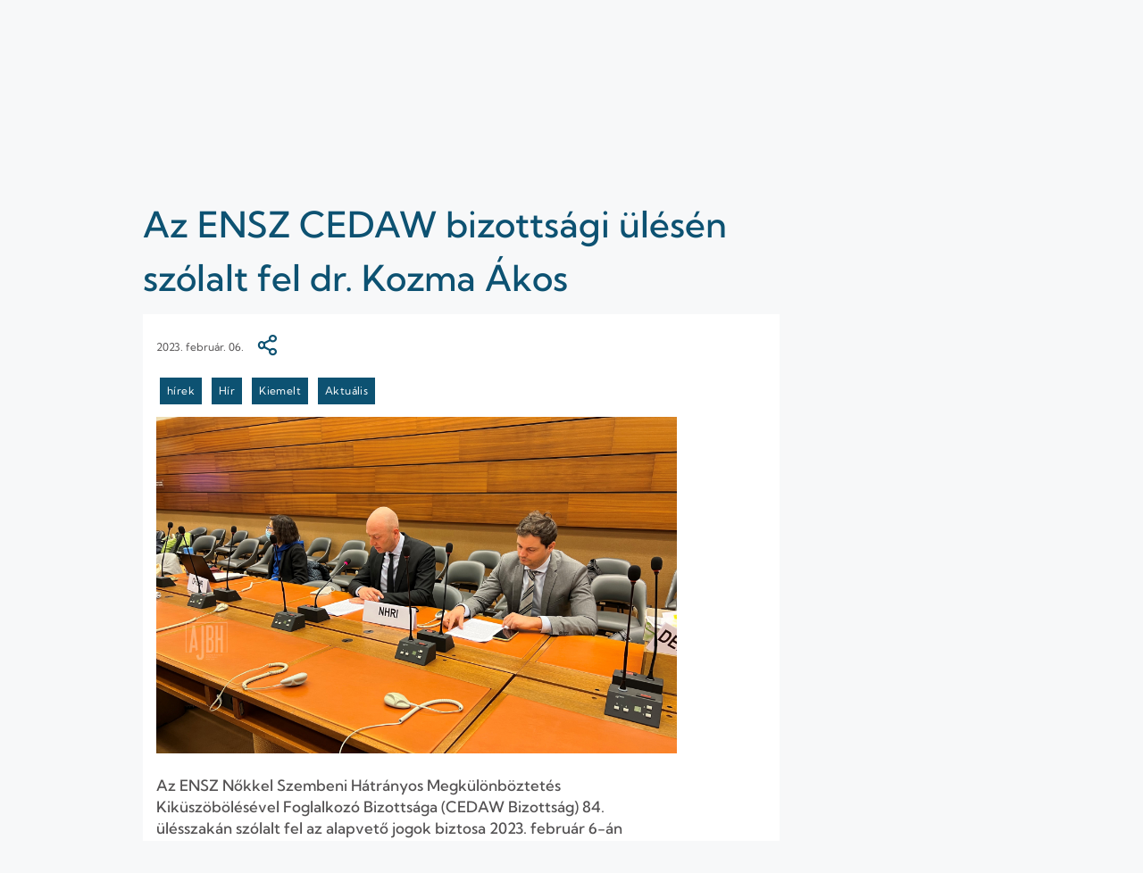

--- FILE ---
content_type: text/css;charset=UTF-8
request_url: https://www.ajbh.hu/o/frontend-js-aui-web/aui/widget-stack/assets/skins/sam/widget-stack.css
body_size: 180
content:
.yui3-widget-stacked .yui3-widget-shim{opacity:0;filter:alpha(opacity=0);position:absolute;border:0;top:0;left:0;padding:0;margin:0;z-index:-1;width:100%;height:100%;_width:0;_height:0}#yui3-css-stamp.skin-sam-widget-stack{display:none}

--- FILE ---
content_type: text/javascript;charset=UTF-8
request_url: https://www.ajbh.hu/o/js/resolved-module/frontend-js-metal-web$metal-events@2.16.8/lib/EventHandle.js?languageId=hu_HU
body_size: 1429
content:
'use strict';

Liferay.Loader.define("frontend-js-metal-web$metal-events@2.16.8/lib/EventHandle", ['module', 'exports', 'require', 'frontend-js-metal-web$metal'], function (module, exports, require) {
	var define = undefined;
	var global = window;
	{
		Object.defineProperty(exports, "__esModule", {
			value: true
		});

		var _createClass = function () {
			function defineProperties(target, props) {
				for (var i = 0; i < props.length; i++) {
					var descriptor = props[i];descriptor.enumerable = descriptor.enumerable || false;descriptor.configurable = true;if ("value" in descriptor) descriptor.writable = true;Object.defineProperty(target, descriptor.key, descriptor);
				}
			}return function (Constructor, protoProps, staticProps) {
				if (protoProps) defineProperties(Constructor.prototype, protoProps);if (staticProps) defineProperties(Constructor, staticProps);return Constructor;
			};
		}();

		var _metal = require("frontend-js-metal-web$metal");

		function _classCallCheck(instance, Constructor) {
			if (!(instance instanceof Constructor)) {
				throw new TypeError("Cannot call a class as a function");
			}
		}

		function _possibleConstructorReturn(self, call) {
			if (!self) {
				throw new ReferenceError("this hasn't been initialised - super() hasn't been called");
			}return call && (typeof call === "object" || typeof call === "function") ? call : self;
		}

		function _inherits(subClass, superClass) {
			if (typeof superClass !== "function" && superClass !== null) {
				throw new TypeError("Super expression must either be null or a function, not " + typeof superClass);
			}subClass.prototype = Object.create(superClass && superClass.prototype, { constructor: { value: subClass, enumerable: false, writable: true, configurable: true } });if (superClass) Object.setPrototypeOf ? Object.setPrototypeOf(subClass, superClass) : subClass.__proto__ = superClass;
		}

		/**
   * EventHandle utility. Holds information about an event subscription, and
   * allows removing them easily.
   * EventHandle is a Disposable, but it's important to note that the
   * EventEmitter that created it is not the one responsible for disposing it.
   * That responsibility is for the code that holds a reference to it.
   * @extends {Disposable}
   */
		var EventHandle = function (_Disposable) {
			_inherits(EventHandle, _Disposable);

			/**
    * EventHandle constructor
    * @param {!EventEmitter} emitter Emitter the event was subscribed to.
    * @param {string} event The name of the event that was subscribed to.
    * @param {!Function} listener The listener subscribed to the event.
    */
			function EventHandle(emitter, event, listener) {
				_classCallCheck(this, EventHandle);

				/**
     * The EventEmitter instance that the event was subscribed to.
     * @type {EventEmitter}
     * @protected
     */
				var _this = _possibleConstructorReturn(this, (EventHandle.__proto__ || Object.getPrototypeOf(EventHandle)).call(this));

				_this.emitter_ = emitter;

				/**
     * The name of the event that was subscribed to.
     * @type {string}
     * @protected
     */
				_this.event_ = event;

				/**
     * The listener subscribed to the event.
     * @type {Function}
     * @protected
     */
				_this.listener_ = listener;
				return _this;
			}

			/**
    * Disposes of this instance's object references.
    * @override
    */

			_createClass(EventHandle, [{
				key: 'disposeInternal',
				value: function disposeInternal() {
					this.removeListener();
					this.emitter_ = null;
					this.listener_ = null;
				}

				/**
     * Removes the listener subscription from the emitter.
     */

			}, {
				key: 'removeListener',
				value: function removeListener() {
					if (!this.emitter_.isDisposed()) {
						this.emitter_.removeListener(this.event_, this.listener_);
					}
				}
			}]);

			return EventHandle;
		}(_metal.Disposable);

		exports.default = EventHandle;
		//# sourceMappingURL=EventHandle.js.map
	}
});
//# sourceMappingURL=EventHandle.js.map

--- FILE ---
content_type: text/javascript
request_url: https://www.ajbh.hu/o/frontend-js-aui-web/aui/button-group/button-group.js
body_size: 1620
content:
YUI.add('button-group', function (Y, NAME) {

/**
 * A Widget to create groups of buttons
 *
 * @module button-group
 * @since 3.5.0
 */

var CONTENT_BOX = "contentBox",
    CLICK_EVENT = "click",
    CLASS_NAMES = Y.ButtonCore.CLASS_NAMES;

/**
 * Creates a ButtonGroup
 *
 * @class ButtonGroup
 * @extends Widget
 * @param config {Object} Configuration object
 * @constructor
 */
function ButtonGroup() {
    ButtonGroup.superclass.constructor.apply(this, arguments);
}

/* ButtonGroup extends Widget */
Y.ButtonGroup = Y.extend(ButtonGroup, Y.Widget, {

    /**
     * @method renderUI
     * @description Creates a visual representation of the widget based on existing parameters.
     * @public
     */
    renderUI: function() {
        this.getButtons().plug(Y.Plugin.Button);
    },

    /**
     * @method bindUI
     * @description Hooks up events for the widget
     * @public
     */
    bindUI: function() {
        var group = this,
            cb = group.get(CONTENT_BOX);

        cb.delegate(CLICK_EVENT, group._handleClick, Y.ButtonGroup.BUTTON_SELECTOR, group);
        group.after('disabledChange', group._afterDisabledChange);
    },

    _afterDisabledChange: function (e) {
        this.getButtons().each(e.newVal
            ? Y.ButtonCore.prototype.disable
            : Y.ButtonCore.prototype.enable
        );
    },

    /**
     * @method getButtons
     * @description Returns all buttons inside this this button group
     * @public
     */
    getButtons: function() {
        var cb = this.get(CONTENT_BOX);

        return cb.all(Y.ButtonGroup.BUTTON_SELECTOR);
    },

    /**
     * @method getSelectedButtons
     * @description Returns all Y.Buttons instances that are selected
     * @public
     */
    getSelectedButtons: function() {
        var group = this,
            selected = [],
            buttons = group.getButtons(),
            selectedClass = ButtonGroup.CLASS_NAMES.SELECTED;

        buttons.each(function(node){
            if (node.hasClass(selectedClass)){
                selected.push(node);
            }
        });

        return selected;
    },

    /**
     * @method getSelectedValues
     * @description Returns the values of all Y.Button instances that are selected
     * @public
     */
    getSelectedValues: function() {
        var selected = this.getSelectedButtons(),
            values = [],
            value;

        Y.Array.each(selected, function(node){
            value = node.getContent();
            values.push(value);
        });

        return values;
    },

    /**
     * @method _handleClick
     * @description A delegated click handler for when any button is clicked in the content box
     * @param e {Object} An event object
     * @private
     */
    _handleClick: function(e){
        var group = this,
            clickedNode = e.target.ancestor('.' + ButtonGroup.CLASS_NAMES.BUTTON, true),
            type = group.get('type'),
            selectedClass = ButtonGroup.CLASS_NAMES.SELECTED,
            isSelected = clickedNode.hasClass(selectedClass),
            buttons;

        // TODO: Anything for 'push' groups?
        if (type === 'checkbox') {
            clickedNode.toggleClass(selectedClass, !isSelected);
            /**
             * @event selectionChange
             * @description fires when any button in the group changes its checked status
             * @param {Event} the event object. It contains an "originEvent" property
             * linking to the original DOM event that triggered the selection change
             */
            group.fire('selectionChange', {originEvent: e});
        }
        else if (type === 'radio' && !isSelected) {
            buttons = group.getButtons(); // Todo: getSelectedButtons()? Need it to return an arraylist then.
            buttons.removeClass(selectedClass);
            clickedNode.addClass(selectedClass);
            group.fire('selectionChange', {originEvent: e});
        }
    }

}, {
    // Y.ButtonGroup static properties

    /**
     * The identity of the widget.
     *
     * @property NAME
     * @type {String}
     * @default 'buttongroup'
     * @readOnly
     * @protected
     * @static
     */
    NAME: 'buttongroup',

    /**
     * Static property used to define the default attribute configuration of
     * the Widget.
     *
     * @property ATTRS
     * @type {Object}
     * @protected
     * @static
     */
    ATTRS: {

        /**
         * @attribute type
         * @type String
         */
        type: {
            writeOnce: 'initOnly',
            value: 'radio'
        }
    },

    /**
     * List of class names to use for ButtonGroups
     *
     * @property CLASS_NAMES
     * @type {Object}
     * @static
     */
    CLASS_NAMES: CLASS_NAMES,

    /**
     * Selector used to find buttons inside a ButtonGroup
     * @property BUTTON_SELECTOR
     * @type {String}
     */
    BUTTON_SELECTOR: "button, input[type=button], input[type=reset], input[type=submit], input[type=radio], input[type=checkbox]"
});


}, 'patched-v3.18.1', {"requires": ["button-plugin", "cssbutton", "widget"]});


--- FILE ---
content_type: text/javascript;charset=UTF-8
request_url: https://www.ajbh.hu/o/js/resolved-module/frontend-js-dropdown-support-web$dom-align@1.10.4/dist-node/index.js?languageId=hu_HU
body_size: 11376
content:
'use strict';

Liferay.Loader.define('frontend-js-dropdown-support-web$dom-align@1.10.4/dist-node/index', ['module', 'exports', 'require'], function (module, exports, require) {
  var define = undefined;
  Object.defineProperty(exports, '__esModule', { value: true });

  var vendorPrefix;
  var jsCssMap = {
    Webkit: '-webkit-',
    Moz: '-moz-',
    // IE did it wrong again ...
    ms: '-ms-',
    O: '-o-'
  };

  function getVendorPrefix() {
    if (vendorPrefix !== undefined) {
      return vendorPrefix;
    }

    vendorPrefix = '';
    var style = document.createElement('p').style;


    for (var key in jsCssMap) {
      if (key + 'Transform' in style) {
        vendorPrefix = key;
      }
    }

    return vendorPrefix;
  }

  function getTransitionName() {
    return getVendorPrefix() ? "".concat(getVendorPrefix(), "TransitionProperty") : 'transitionProperty';
  }

  function getTransformName() {
    return getVendorPrefix() ? "".concat(getVendorPrefix(), "Transform") : 'transform';
  }
  function setTransitionProperty(node, value) {
    var name = getTransitionName();

    if (name) {
      node.style[name] = value;

      if (name !== 'transitionProperty') {
        node.style.transitionProperty = value;
      }
    }
  }

  function setTransform(node, value) {
    var name = getTransformName();

    if (name) {
      node.style[name] = value;

      if (name !== 'transform') {
        node.style.transform = value;
      }
    }
  }

  function getTransitionProperty(node) {
    return node.style.transitionProperty || node.style[getTransitionName()];
  }
  function getTransformXY(node) {
    var style = window.getComputedStyle(node, null);
    var transform = style.getPropertyValue('transform') || style.getPropertyValue(getTransformName());

    if (transform && transform !== 'none') {
      var matrix = transform.replace(/[^0-9\-.,]/g, '').split(',');
      return {
        x: parseFloat(matrix[12] || matrix[4], 0),
        y: parseFloat(matrix[13] || matrix[5], 0)
      };
    }

    return {
      x: 0,
      y: 0
    };
  }
  var matrix2d = /matrix\((.*)\)/;
  var matrix3d = /matrix3d\((.*)\)/;
  function setTransformXY(node, xy) {
    var style = window.getComputedStyle(node, null);
    var transform = style.getPropertyValue('transform') || style.getPropertyValue(getTransformName());

    if (transform && transform !== 'none') {
      var arr;
      var match2d = transform.match(matrix2d);

      if (match2d) {
        match2d = match2d[1];
        arr = match2d.split(',').map(function (item) {
          return parseFloat(item, 10);
        });
        arr[4] = xy.x;
        arr[5] = xy.y;
        setTransform(node, "matrix(".concat(arr.join(','), ")"));
      } else {
        var match3d = transform.match(matrix3d)[1];
        arr = match3d.split(',').map(function (item) {
          return parseFloat(item, 10);
        });
        arr[12] = xy.x;
        arr[13] = xy.y;
        setTransform(node, "matrix3d(".concat(arr.join(','), ")"));
      }
    } else {
      setTransform(node, "translateX(".concat(xy.x, "px) translateY(").concat(xy.y, "px) translateZ(0)"));
    }
  }

  function _typeof(obj) {
    if (typeof Symbol === "function" && typeof Symbol.iterator === "symbol") {
      _typeof = function _typeof(obj) {
        return typeof obj;
      };
    } else {
      _typeof = function _typeof(obj) {
        return obj && typeof Symbol === "function" && obj.constructor === Symbol && obj !== Symbol.prototype ? "symbol" : typeof obj;
      };
    }

    return _typeof(obj);
  }
  var RE_NUM = /[\-+]?(?:\d*\.|)\d+(?:[eE][\-+]?\d+|)/.source;
  var getComputedStyleX; // https://stackoverflow.com/a/3485654/3040605

  function forceRelayout(elem) {
    var originalStyle = elem.style.display;
    elem.style.display = 'none';
    elem.offsetHeight; // eslint-disable-line

    elem.style.display = originalStyle;
  }

  function css(el, name, v) {
    var value = v;

    if (_typeof(name) === 'object') {
      for (var i in name) {
        if (name.hasOwnProperty(i)) {
          css(el, i, name[i]);
        }
      }

      return undefined;
    }

    if (typeof value !== 'undefined') {
      if (typeof value === 'number') {
        value = "".concat(value, "px");
      }

      el.style[name] = value;
      return undefined;
    }

    return getComputedStyleX(el, name);
  }

  function getClientPosition(elem) {
    var box;
    var x;
    var y;
    var doc = elem.ownerDocument;
    var body = doc.body;
    var docElem = doc && doc.documentElement; // 根据 GBS 最新数据，A-Grade Browsers 都已支持 getBoundingClientRect 方法，不用再考虑传统的实现方式

    box = elem.getBoundingClientRect(); // 注：jQuery 还考虑减去 docElem.clientLeft/clientTop
    // 但测试发现，这样反而会导致当 html 和 body 有边距/边框样式时，获取的值不正确
    // 此外，ie6 会忽略 html 的 margin 值，幸运地是没有谁会去设置 html 的 margin

    x = box.left;
    y = box.top; // In IE, most of the time, 2 extra pixels are added to the top and left
    // due to the implicit 2-pixel inset border.  In IE6/7 quirks mode and
    // IE6 standards mode, this border can be overridden by setting the
    // document element's border to zero -- thus, we cannot rely on the
    // offset always being 2 pixels.
    // In quirks mode, the offset can be determined by querying the body's
    // clientLeft/clientTop, but in standards mode, it is found by querying
    // the document element's clientLeft/clientTop.  Since we already called
    // getClientBoundingRect we have already forced a reflow, so it is not
    // too expensive just to query them all.
    // ie 下应该减去窗口的边框吧，毕竟默认 absolute 都是相对窗口定位的
    // 窗口边框标准是设 documentElement ,quirks 时设置 body
    // 最好禁止在 body 和 html 上边框 ，但 ie < 9 html 默认有 2px ，减去
    // 但是非 ie 不可能设置窗口边框，body html 也不是窗口 ,ie 可以通过 html,body 设置
    // 标准 ie 下 docElem.clientTop 就是 border-top
    // ie7 html 即窗口边框改变不了。永远为 2
    // 但标准 firefox/chrome/ie9 下 docElem.clientTop 是窗口边框，即使设了 border-top 也为 0

    x -= docElem.clientLeft || body.clientLeft || 0;
    y -= docElem.clientTop || body.clientTop || 0;
    return {
      left: x,
      top: y
    };
  }

  function getScroll(w, top) {
    var ret = w["page".concat(top ? 'Y' : 'X', "Offset")];
    var method = "scroll".concat(top ? 'Top' : 'Left');

    if (typeof ret !== 'number') {
      var d = w.document; // ie6,7,8 standard mode

      ret = d.documentElement[method];

      if (typeof ret !== 'number') {
        // quirks mode
        ret = d.body[method];
      }
    }

    return ret;
  }

  function getScrollLeft(w) {
    return getScroll(w);
  }

  function getScrollTop(w) {
    return getScroll(w, true);
  }

  function getOffset(el) {
    var pos = getClientPosition(el);
    var doc = el.ownerDocument;
    var w = doc.defaultView || doc.parentWindow;
    pos.left += getScrollLeft(w);
    pos.top += getScrollTop(w);
    return pos;
  }
  /**
   * A crude way of determining if an object is a window
   * @member util
   */

  function isWindow(obj) {
    // must use == for ie8

    /* eslint eqeqeq:0 */
    return obj !== null && obj !== undefined && obj == obj.window;
  }

  function getDocument(node) {
    if (isWindow(node)) {
      return node.document;
    }

    if (node.nodeType === 9) {
      return node;
    }

    return node.ownerDocument;
  }

  function _getComputedStyle(elem, name, cs) {
    var computedStyle = cs;
    var val = '';
    var d = getDocument(elem);
    computedStyle = computedStyle || d.defaultView.getComputedStyle(elem, null); // https://github.com/kissyteam/kissy/issues/61

    if (computedStyle) {
      val = computedStyle.getPropertyValue(name) || computedStyle[name];
    }

    return val;
  }

  var _RE_NUM_NO_PX = new RegExp("^(".concat(RE_NUM, ")(?!px)[a-z%]+$"), 'i');

  var RE_POS = /^(top|right|bottom|left)$/;
  var CURRENT_STYLE = 'currentStyle';
  var RUNTIME_STYLE = 'runtimeStyle';
  var LEFT = 'left';
  var PX = 'px';

  function _getComputedStyleIE(elem, name) {
    // currentStyle maybe null
    // http://msdn.microsoft.com/en-us/library/ms535231.aspx
    var ret = elem[CURRENT_STYLE] && elem[CURRENT_STYLE][name]; // 当 width/height 设置为百分比时，通过 pixelLeft 方式转换的 width/height 值
    // 一开始就处理了! CUSTOM_STYLE.height,CUSTOM_STYLE.width ,cssHook 解决@2011-08-19
    // 在 ie 下不对，需要直接用 offset 方式
    // borderWidth 等值也有问题，但考虑到 borderWidth 设为百分比的概率很小，这里就不考虑了
    // From the awesome hack by Dean Edwards
    // http://erik.eae.net/archives/2007/07/27/18.54.15/#comment-102291
    // If we're not dealing with a regular pixel number
    // but a number that has a weird ending, we need to convert it to pixels
    // exclude left right for relativity

    if (_RE_NUM_NO_PX.test(ret) && !RE_POS.test(name)) {
      // Remember the original values
      var style = elem.style;
      var left = style[LEFT];
      var rsLeft = elem[RUNTIME_STYLE][LEFT]; // prevent flashing of content

      elem[RUNTIME_STYLE][LEFT] = elem[CURRENT_STYLE][LEFT]; // Put in the new values to get a computed value out

      style[LEFT] = name === 'fontSize' ? '1em' : ret || 0;
      ret = style.pixelLeft + PX; // Revert the changed values

      style[LEFT] = left;
      elem[RUNTIME_STYLE][LEFT] = rsLeft;
    }

    return ret === '' ? 'auto' : ret;
  }

  if (typeof window !== 'undefined') {
    getComputedStyleX = window.getComputedStyle ? _getComputedStyle : _getComputedStyleIE;
  }

  function getOffsetDirection(dir, option) {
    if (dir === 'left') {
      return option.useCssRight ? 'right' : dir;
    }

    return option.useCssBottom ? 'bottom' : dir;
  }

  function oppositeOffsetDirection(dir) {
    if (dir === 'left') {
      return 'right';
    } else if (dir === 'right') {
      return 'left';
    } else if (dir === 'top') {
      return 'bottom';
    } else if (dir === 'bottom') {
      return 'top';
    }
  } // 设置 elem 相对 elem.ownerDocument 的坐标


  function setLeftTop(elem, offset, option) {
    // set position first, in-case top/left are set even on static elem
    if (css(elem, 'position') === 'static') {
      elem.style.position = 'relative';
    }

    var presetH = -999;
    var presetV = -999;
    var horizontalProperty = getOffsetDirection('left', option);
    var verticalProperty = getOffsetDirection('top', option);
    var oppositeHorizontalProperty = oppositeOffsetDirection(horizontalProperty);
    var oppositeVerticalProperty = oppositeOffsetDirection(verticalProperty);

    if (horizontalProperty !== 'left') {
      presetH = 999;
    }

    if (verticalProperty !== 'top') {
      presetV = 999;
    }

    var originalTransition = '';
    var originalOffset = getOffset(elem);

    if ('left' in offset || 'top' in offset) {
      originalTransition = getTransitionProperty(elem) || '';
      setTransitionProperty(elem, 'none');
    }

    if ('left' in offset) {
      elem.style[oppositeHorizontalProperty] = '';
      elem.style[horizontalProperty] = "".concat(presetH, "px");
    }

    if ('top' in offset) {
      elem.style[oppositeVerticalProperty] = '';
      elem.style[verticalProperty] = "".concat(presetV, "px");
    } // force relayout


    forceRelayout(elem);
    var old = getOffset(elem);
    var originalStyle = {};

    for (var key in offset) {
      if (offset.hasOwnProperty(key)) {
        var dir = getOffsetDirection(key, option);
        var preset = key === 'left' ? presetH : presetV;
        var off = originalOffset[key] - old[key];

        if (dir === key) {
          originalStyle[dir] = preset + off;
        } else {
          originalStyle[dir] = preset - off;
        }
      }
    }

    css(elem, originalStyle); // force relayout

    forceRelayout(elem);

    if ('left' in offset || 'top' in offset) {
      setTransitionProperty(elem, originalTransition);
    }

    var ret = {};

    for (var _key in offset) {
      if (offset.hasOwnProperty(_key)) {
        var _dir = getOffsetDirection(_key, option);

        var _off = offset[_key] - originalOffset[_key];

        if (_key === _dir) {
          ret[_dir] = originalStyle[_dir] + _off;
        } else {
          ret[_dir] = originalStyle[_dir] - _off;
        }
      }
    }

    css(elem, ret);
  }

  function setTransform$1(elem, offset) {
    var originalOffset = getOffset(elem);
    var originalXY = getTransformXY(elem);
    var resultXY = {
      x: originalXY.x,
      y: originalXY.y
    };

    if ('left' in offset) {
      resultXY.x = originalXY.x + offset.left - originalOffset.left;
    }

    if ('top' in offset) {
      resultXY.y = originalXY.y + offset.top - originalOffset.top;
    }

    setTransformXY(elem, resultXY);
  }

  function setOffset(elem, offset, option) {
    if (option.ignoreShake) {
      var oriOffset = getOffset(elem);
      var oLeft = oriOffset.left.toFixed(0);
      var oTop = oriOffset.top.toFixed(0);
      var tLeft = offset.left.toFixed(0);
      var tTop = offset.top.toFixed(0);

      if (oLeft === tLeft && oTop === tTop) {
        return;
      }
    }

    if (option.useCssRight || option.useCssBottom) {
      setLeftTop(elem, offset, option);
    } else if (option.useCssTransform && getTransformName() in document.body.style) {
      setTransform$1(elem, offset);
    } else {
      setLeftTop(elem, offset, option);
    }
  }

  function each(arr, fn) {
    for (var i = 0; i < arr.length; i++) {
      fn(arr[i]);
    }
  }

  function isBorderBoxFn(elem) {
    return getComputedStyleX(elem, 'boxSizing') === 'border-box';
  }

  var BOX_MODELS = ['margin', 'border', 'padding'];
  var CONTENT_INDEX = -1;
  var PADDING_INDEX = 2;
  var BORDER_INDEX = 1;
  var MARGIN_INDEX = 0;

  function swap(elem, options, callback) {
    var old = {};
    var style = elem.style;
    // Remember the old values, and insert the new ones

    for (var name in options) {
      if (options.hasOwnProperty(name)) {
        old[name] = style[name];
        style[name] = options[name];
      }
    }

    callback.call(elem); // Revert the old values

    for (name in options) {
      if (options.hasOwnProperty(name)) {
        style[name] = old[name];
      }
    }
  }

  function getPBMWidth(elem, props, which) {
    var value = 0;
    var prop;
    var j;
    var i;

    for (j = 0; j < props.length; j++) {
      prop = props[j];

      if (prop) {
        for (i = 0; i < which.length; i++) {
          var cssProp = void 0;

          if (prop === 'border') {
            cssProp = "".concat(prop).concat(which[i], "Width");
          } else {
            cssProp = prop + which[i];
          }

          value += parseFloat(getComputedStyleX(elem, cssProp)) || 0;
        }
      }
    }

    return value;
  }

  var domUtils = {
    getParent: function getParent(element) {
      var parent = element;

      do {
        if (parent.nodeType === 11 && parent.host) {
          parent = parent.host;
        } else {
          parent = parent.parentNode;
        }
      } while (parent && parent.nodeType !== 1 && parent.nodeType !== 9);

      return parent;
    }
  };
  each(['Width', 'Height'], function (name) {
    domUtils["doc".concat(name)] = function (refWin) {
      var d = refWin.document;
      return Math.max( // firefox chrome documentElement.scrollHeight< body.scrollHeight
      // ie standard mode : documentElement.scrollHeight> body.scrollHeight
      d.documentElement["scroll".concat(name)], // quirks : documentElement.scrollHeight 最大等于可视窗口多一点？
      d.body["scroll".concat(name)], domUtils["viewport".concat(name)](d));
    };

    domUtils["viewport".concat(name)] = function (win) {
      // pc browser includes scrollbar in window.innerWidth
      var prop = "client".concat(name);
      var doc = win.document;
      var body = doc.body;
      var documentElement = doc.documentElement;
      var documentElementProp = documentElement[prop]; // 标准模式取 documentElement
      // backcompat 取 body

      return doc.compatMode === 'CSS1Compat' && documentElementProp || body && body[prop] || documentElementProp;
    };
  });
  /*
   得到元素的大小信息
   @param elem
   @param name
   @param {String} [extra]  'padding' : (css width) + padding
   'border' : (css width) + padding + border
   'margin' : (css width) + padding + border + margin
   */

  function getWH(elem, name, ex) {
    var extra = ex;

    if (isWindow(elem)) {
      return name === 'width' ? domUtils.viewportWidth(elem) : domUtils.viewportHeight(elem);
    } else if (elem.nodeType === 9) {
      return name === 'width' ? domUtils.docWidth(elem) : domUtils.docHeight(elem);
    }

    var which = name === 'width' ? ['Left', 'Right'] : ['Top', 'Bottom'];
    var borderBoxValue = name === 'width' ? elem.getBoundingClientRect().width : elem.getBoundingClientRect().height;
    getComputedStyleX(elem);

    var isBorderBox = isBorderBoxFn(elem);
    var cssBoxValue = 0;

    if (borderBoxValue === null || borderBoxValue === undefined || borderBoxValue <= 0) {
      borderBoxValue = undefined; // Fall back to computed then un computed css if necessary

      cssBoxValue = getComputedStyleX(elem, name);

      if (cssBoxValue === null || cssBoxValue === undefined || Number(cssBoxValue) < 0) {
        cssBoxValue = elem.style[name] || 0;
      } // Normalize '', auto, and prepare for extra


      cssBoxValue = parseFloat(cssBoxValue) || 0;
    }

    if (extra === undefined) {
      extra = isBorderBox ? BORDER_INDEX : CONTENT_INDEX;
    }

    var borderBoxValueOrIsBorderBox = borderBoxValue !== undefined || isBorderBox;
    var val = borderBoxValue || cssBoxValue;

    if (extra === CONTENT_INDEX) {
      if (borderBoxValueOrIsBorderBox) {
        return val - getPBMWidth(elem, ['border', 'padding'], which);
      }

      return cssBoxValue;
    } else if (borderBoxValueOrIsBorderBox) {
      if (extra === BORDER_INDEX) {
        return val;
      }

      return val + (extra === PADDING_INDEX ? -getPBMWidth(elem, ['border'], which) : getPBMWidth(elem, ['margin'], which));
    }

    return cssBoxValue + getPBMWidth(elem, BOX_MODELS.slice(extra), which);
  }

  var cssShow = {
    position: 'absolute',
    visibility: 'hidden',
    display: 'block'
  }; // fix #119 : https://github.com/kissyteam/kissy/issues/119

  function getWHIgnoreDisplay() {
    for (var _len = arguments.length, args = new Array(_len), _key2 = 0; _key2 < _len; _key2++) {
      args[_key2] = arguments[_key2];
    }

    var val;
    var elem = args[0]; // in case elem is window
    // elem.offsetWidth === undefined

    if (elem.offsetWidth !== 0) {
      val = getWH.apply(undefined, args);
    } else {
      swap(elem, cssShow, function () {
        val = getWH.apply(undefined, args);
      });
    }

    return val;
  }

  each(['width', 'height'], function (name) {
    var first = name.charAt(0).toUpperCase() + name.slice(1);

    domUtils["outer".concat(first)] = function (el, includeMargin) {
      return el && getWHIgnoreDisplay(el, name, includeMargin ? MARGIN_INDEX : BORDER_INDEX);
    };

    var which = name === 'width' ? ['Left', 'Right'] : ['Top', 'Bottom'];

    domUtils[name] = function (elem, v) {
      var val = v;

      if (val !== undefined) {
        if (elem) {
          getComputedStyleX(elem);

          var isBorderBox = isBorderBoxFn(elem);

          if (isBorderBox) {
            val += getPBMWidth(elem, ['padding', 'border'], which);
          }

          return css(elem, name, val);
        }

        return undefined;
      }

      return elem && getWHIgnoreDisplay(elem, name, CONTENT_INDEX);
    };
  });

  function mix(to, from) {
    for (var i in from) {
      if (from.hasOwnProperty(i)) {
        to[i] = from[i];
      }
    }

    return to;
  }

  var utils = {
    getWindow: function getWindow(node) {
      if (node && node.document && node.setTimeout) {
        return node;
      }

      var doc = node.ownerDocument || node;
      return doc.defaultView || doc.parentWindow;
    },
    getDocument: getDocument,
    offset: function offset(el, value, option) {
      if (typeof value !== 'undefined') {
        setOffset(el, value, option || {});
      } else {
        return getOffset(el);
      }
    },
    isWindow: isWindow,
    each: each,
    css: css,
    clone: function clone(obj) {
      var ret = {};

      for (var i in obj) {
        if (obj.hasOwnProperty(i)) {
          ret[i] = obj[i];
        }
      }

      var overflow = obj.overflow;

      if (overflow) {
        for (i in obj) {
          if (obj.hasOwnProperty(i)) {
            ret.overflow[i] = obj.overflow[i];
          }
        }
      }

      return ret;
    },
    mix: mix,
    getWindowScrollLeft: function getWindowScrollLeft(w) {
      return getScrollLeft(w);
    },
    getWindowScrollTop: function getWindowScrollTop(w) {
      return getScrollTop(w);
    },
    merge: function merge() {
      var ret = {};

      for (var i = 0; i < arguments.length; i++) {
        utils.mix(ret, i < 0 || arguments.length <= i ? undefined : arguments[i]);
      }

      return ret;
    },
    viewportWidth: 0,
    viewportHeight: 0
  };
  mix(utils, domUtils);

  /**
   * 得到会导致元素显示不全的祖先元素
   */

  var getParent = utils.getParent;

  function getOffsetParent(element) {
    if (utils.isWindow(element) || element.nodeType === 9) {
      return null;
    } // ie 这个也不是完全可行

    /*
     <div style="width: 50px;height: 100px;overflow: hidden">
     <div style="width: 50px;height: 100px;position: relative;" id="d6">
     元素 6 高 100px 宽 50px<br/>
     </div>
     </div>
     */
    // element.offsetParent does the right thing in ie7 and below. Return parent with layout!
    //  In other browsers it only includes elements with position absolute, relative or
    // fixed, not elements with overflow set to auto or scroll.
    //        if (UA.ie && ieMode < 8) {
    //            return element.offsetParent;
    //        }
    // 统一的 offsetParent 方法


    var doc = utils.getDocument(element);
    var body = doc.body;
    var parent;
    var positionStyle = utils.css(element, 'position');
    var skipStatic = positionStyle === 'fixed' || positionStyle === 'absolute';

    if (!skipStatic) {
      return element.nodeName.toLowerCase() === 'html' ? null : getParent(element);
    }

    for (parent = getParent(element); parent && parent !== body && parent.nodeType !== 9; parent = getParent(parent)) {
      positionStyle = utils.css(parent, 'position');

      if (positionStyle !== 'static') {
        return parent;
      }
    }

    return null;
  }

  var getParent$1 = utils.getParent;
  function isAncestorFixed(element) {
    if (utils.isWindow(element) || element.nodeType === 9) {
      return false;
    }

    var doc = utils.getDocument(element);
    var body = doc.body;
    var parent = null;

    for (parent = getParent$1(element); parent && parent !== body; parent = getParent$1(parent)) {
      var positionStyle = utils.css(parent, 'position');

      if (positionStyle === 'fixed') {
        return true;
      }
    }

    return false;
  }

  /**
   * 获得元素的显示部分的区域
   */

  function getVisibleRectForElement(element) {
    var visibleRect = {
      left: 0,
      right: Infinity,
      top: 0,
      bottom: Infinity
    };
    var el = getOffsetParent(element);
    var doc = utils.getDocument(element);
    var win = doc.defaultView || doc.parentWindow;
    var body = doc.body;
    var documentElement = doc.documentElement; // Determine the size of the visible rect by climbing the dom accounting for
    // all scrollable containers.

    while (el) {
      // clientWidth is zero for inline block elements in ie.
      if ((navigator.userAgent.indexOf('MSIE') === -1 || el.clientWidth !== 0) && // body may have overflow set on it, yet we still get the entire
      // viewport. In some browsers, el.offsetParent may be
      // document.documentElement, so check for that too.
      el !== body && el !== documentElement && utils.css(el, 'overflow') !== 'visible') {
        var pos = utils.offset(el); // add border

        pos.left += el.clientLeft;
        pos.top += el.clientTop;
        visibleRect.top = Math.max(visibleRect.top, pos.top);
        visibleRect.right = Math.min(visibleRect.right, // consider area without scrollBar
        pos.left + el.clientWidth);
        visibleRect.bottom = Math.min(visibleRect.bottom, pos.top + el.clientHeight);
        visibleRect.left = Math.max(visibleRect.left, pos.left);
      } else if (el === body || el === documentElement) {
        break;
      }

      el = getOffsetParent(el);
    } // Set element position to fixed
    // make sure absolute element itself don't affect it's visible area
    // https://github.com/ant-design/ant-design/issues/7601


    var originalPosition = null;

    if (!utils.isWindow(element) && element.nodeType !== 9) {
      originalPosition = element.style.position;
      var position = utils.css(element, 'position');

      if (position === 'absolute') {
        element.style.position = 'fixed';
      }
    }

    var scrollX = utils.getWindowScrollLeft(win);
    var scrollY = utils.getWindowScrollTop(win);
    var viewportWidth = utils.viewportWidth(win);
    var viewportHeight = utils.viewportHeight(win);
    var documentWidth = documentElement.scrollWidth;
    var documentHeight = documentElement.scrollHeight; // scrollXXX on html is sync with body which means overflow: hidden on body gets wrong scrollXXX.
    // We should cut this ourself.

    var bodyStyle = window.getComputedStyle(body);

    if (bodyStyle.overflowX === 'hidden') {
      documentWidth = win.innerWidth;
    }

    if (bodyStyle.overflowY === 'hidden') {
      documentHeight = win.innerHeight;
    } // Reset element position after calculate the visible area


    if (element.style) {
      element.style.position = originalPosition;
    }

    if (isAncestorFixed(element)) {
      // Clip by viewport's size.
      visibleRect.left = Math.max(visibleRect.left, scrollX);
      visibleRect.top = Math.max(visibleRect.top, scrollY);
      visibleRect.right = Math.min(visibleRect.right, scrollX + viewportWidth);
      visibleRect.bottom = Math.min(visibleRect.bottom, scrollY + viewportHeight);
    } else {
      // Clip by document's size.
      var maxVisibleWidth = Math.max(documentWidth, scrollX + viewportWidth);
      visibleRect.right = Math.min(visibleRect.right, maxVisibleWidth);
      var maxVisibleHeight = Math.max(documentHeight, scrollY + viewportHeight);
      visibleRect.bottom = Math.min(visibleRect.bottom, maxVisibleHeight);
    }

    return visibleRect.top >= 0 && visibleRect.left >= 0 && visibleRect.bottom > visibleRect.top && visibleRect.right > visibleRect.left ? visibleRect : null;
  }

  function adjustForViewport(elFuturePos, elRegion, visibleRect, overflow) {
    var pos = utils.clone(elFuturePos);
    var size = {
      width: elRegion.width,
      height: elRegion.height
    };

    if (overflow.adjustX && pos.left < visibleRect.left) {
      pos.left = visibleRect.left;
    } // Left edge inside and right edge outside viewport, try to resize it.


    if (overflow.resizeWidth && pos.left >= visibleRect.left && pos.left + size.width > visibleRect.right) {
      size.width -= pos.left + size.width - visibleRect.right;
    } // Right edge outside viewport, try to move it.


    if (overflow.adjustX && pos.left + size.width > visibleRect.right) {
      // 保证左边界和可视区域左边界对齐
      pos.left = Math.max(visibleRect.right - size.width, visibleRect.left);
    } // Top edge outside viewport, try to move it.


    if (overflow.adjustY && pos.top < visibleRect.top) {
      pos.top = visibleRect.top;
    } // Top edge inside and bottom edge outside viewport, try to resize it.


    if (overflow.resizeHeight && pos.top >= visibleRect.top && pos.top + size.height > visibleRect.bottom) {
      size.height -= pos.top + size.height - visibleRect.bottom;
    } // Bottom edge outside viewport, try to move it.


    if (overflow.adjustY && pos.top + size.height > visibleRect.bottom) {
      // 保证上边界和可视区域上边界对齐
      pos.top = Math.max(visibleRect.bottom - size.height, visibleRect.top);
    }

    return utils.mix(pos, size);
  }

  function getRegion(node) {
    var offset;
    var w;
    var h;

    if (!utils.isWindow(node) && node.nodeType !== 9) {
      offset = utils.offset(node);
      w = utils.outerWidth(node);
      h = utils.outerHeight(node);
    } else {
      var win = utils.getWindow(node);
      offset = {
        left: utils.getWindowScrollLeft(win),
        top: utils.getWindowScrollTop(win)
      };
      w = utils.viewportWidth(win);
      h = utils.viewportHeight(win);
    }

    offset.width = w;
    offset.height = h;
    return offset;
  }

  /**
   * 获取 node 上的 align 对齐点 相对于页面的坐标
   */
  function getAlignOffset(region, align) {
    var V = align.charAt(0);
    var H = align.charAt(1);
    var w = region.width;
    var h = region.height;
    var x = region.left;
    var y = region.top;

    if (V === 'c') {
      y += h / 2;
    } else if (V === 'b') {
      y += h;
    }

    if (H === 'c') {
      x += w / 2;
    } else if (H === 'r') {
      x += w;
    }

    return {
      left: x,
      top: y
    };
  }

  function getElFuturePos(elRegion, refNodeRegion, points, offset, targetOffset) {
    var p1 = getAlignOffset(refNodeRegion, points[1]);
    var p2 = getAlignOffset(elRegion, points[0]);
    var diff = [p2.left - p1.left, p2.top - p1.top];
    return {
      left: Math.round(elRegion.left - diff[0] + offset[0] - targetOffset[0]),
      top: Math.round(elRegion.top - diff[1] + offset[1] - targetOffset[1])
    };
  }

  /**
   * align dom node flexibly
   * @author yiminghe@gmail.com
   */

  function isFailX(elFuturePos, elRegion, visibleRect) {
    return elFuturePos.left < visibleRect.left || elFuturePos.left + elRegion.width > visibleRect.right;
  }

  function isFailY(elFuturePos, elRegion, visibleRect) {
    return elFuturePos.top < visibleRect.top || elFuturePos.top + elRegion.height > visibleRect.bottom;
  }

  function isCompleteFailX(elFuturePos, elRegion, visibleRect) {
    return elFuturePos.left > visibleRect.right || elFuturePos.left + elRegion.width < visibleRect.left;
  }

  function isCompleteFailY(elFuturePos, elRegion, visibleRect) {
    return elFuturePos.top > visibleRect.bottom || elFuturePos.top + elRegion.height < visibleRect.top;
  }

  function flip(points, reg, map) {
    var ret = [];
    utils.each(points, function (p) {
      ret.push(p.replace(reg, function (m) {
        return map[m];
      }));
    });
    return ret;
  }

  function flipOffset(offset, index) {
    offset[index] = -offset[index];
    return offset;
  }

  function convertOffset(str, offsetLen) {
    var n;

    if (/%$/.test(str)) {
      n = parseInt(str.substring(0, str.length - 1), 10) / 100 * offsetLen;
    } else {
      n = parseInt(str, 10);
    }

    return n || 0;
  }

  function normalizeOffset(offset, el) {
    offset[0] = convertOffset(offset[0], el.width);
    offset[1] = convertOffset(offset[1], el.height);
  }
  /**
   * @param el
   * @param tgtRegion 参照节点所占的区域: { left, top, width, height }
   * @param align
   */

  function doAlign(el, tgtRegion, align, isTgtRegionVisible) {
    var points = align.points;
    var offset = align.offset || [0, 0];
    var targetOffset = align.targetOffset || [0, 0];
    var overflow = align.overflow;
    var source = align.source || el;
    offset = [].concat(offset);
    targetOffset = [].concat(targetOffset);
    overflow = overflow || {};
    var newOverflowCfg = {};
    var fail = 0; // 当前节点可以被放置的显示区域

    var visibleRect = getVisibleRectForElement(source); // 当前节点所占的区域, left/top/width/height

    var elRegion = getRegion(source); // 将 offset 转换成数值，支持百分比

    normalizeOffset(offset, elRegion);
    normalizeOffset(targetOffset, tgtRegion); // 当前节点将要被放置的位置

    var elFuturePos = getElFuturePos(elRegion, tgtRegion, points, offset, targetOffset); // 当前节点将要所处的区域

    var newElRegion = utils.merge(elRegion, elFuturePos); // 如果可视区域不能完全放置当前节点时允许调整

    if (visibleRect && (overflow.adjustX || overflow.adjustY) && isTgtRegionVisible) {
      if (overflow.adjustX) {
        // 如果横向不能放下
        if (isFailX(elFuturePos, elRegion, visibleRect)) {
          // 对齐位置反下
          var newPoints = flip(points, /[lr]/gi, {
            l: 'r',
            r: 'l'
          }); // 偏移量也反下

          var newOffset = flipOffset(offset, 0);
          var newTargetOffset = flipOffset(targetOffset, 0);
          var newElFuturePos = getElFuturePos(elRegion, tgtRegion, newPoints, newOffset, newTargetOffset);

          if (!isCompleteFailX(newElFuturePos, elRegion, visibleRect)) {
            fail = 1;
            points = newPoints;
            offset = newOffset;
            targetOffset = newTargetOffset;
          }
        }
      }

      if (overflow.adjustY) {
        // 如果纵向不能放下
        if (isFailY(elFuturePos, elRegion, visibleRect)) {
          // 对齐位置反下
          var _newPoints = flip(points, /[tb]/gi, {
            t: 'b',
            b: 't'
          }); // 偏移量也反下


          var _newOffset = flipOffset(offset, 1);

          var _newTargetOffset = flipOffset(targetOffset, 1);

          var _newElFuturePos = getElFuturePos(elRegion, tgtRegion, _newPoints, _newOffset, _newTargetOffset);

          if (!isCompleteFailY(_newElFuturePos, elRegion, visibleRect)) {
            fail = 1;
            points = _newPoints;
            offset = _newOffset;
            targetOffset = _newTargetOffset;
          }
        }
      } // 如果失败，重新计算当前节点将要被放置的位置


      if (fail) {
        elFuturePos = getElFuturePos(elRegion, tgtRegion, points, offset, targetOffset);
        utils.mix(newElRegion, elFuturePos);
      }

      var isStillFailX = isFailX(elFuturePos, elRegion, visibleRect);
      var isStillFailY = isFailY(elFuturePos, elRegion, visibleRect); // 检查反下后的位置是否可以放下了，如果仍然放不下：
      // 1. 复原修改过的定位参数

      if (isStillFailX || isStillFailY) {
        points = align.points;
        offset = align.offset || [0, 0];
        targetOffset = align.targetOffset || [0, 0];
      } // 2. 只有指定了可以调整当前方向才调整


      newOverflowCfg.adjustX = overflow.adjustX && isStillFailX;
      newOverflowCfg.adjustY = overflow.adjustY && isStillFailY; // 确实要调整，甚至可能会调整高度宽度

      if (newOverflowCfg.adjustX || newOverflowCfg.adjustY) {
        newElRegion = adjustForViewport(elFuturePos, elRegion, visibleRect, newOverflowCfg);
      }
    } // need judge to in case set fixed with in css on height auto element


    if (newElRegion.width !== elRegion.width) {
      utils.css(source, 'width', utils.width(source) + newElRegion.width - elRegion.width);
    }

    if (newElRegion.height !== elRegion.height) {
      utils.css(source, 'height', utils.height(source) + newElRegion.height - elRegion.height);
    } // https://github.com/kissyteam/kissy/issues/190
    // 相对于屏幕位置没变，而 left/top 变了
    // 例如 <div 'relative'><el absolute></div>


    utils.offset(source, {
      left: newElRegion.left,
      top: newElRegion.top
    }, {
      useCssRight: align.useCssRight,
      useCssBottom: align.useCssBottom,
      useCssTransform: align.useCssTransform,
      ignoreShake: align.ignoreShake
    });
    return {
      points: points,
      offset: offset,
      targetOffset: targetOffset,
      overflow: newOverflowCfg
    };
  }
  /**
   *  2012-04-26 yiminghe@gmail.com
   *   - 优化智能对齐算法
   *   - 慎用 resizeXX
   *
   *  2011-07-13 yiminghe@gmail.com note:
   *   - 增加智能对齐，以及大小调整选项
   **/

  function isOutOfVisibleRect(target) {
    var visibleRect = getVisibleRectForElement(target);
    var targetRegion = getRegion(target);
    return !visibleRect || targetRegion.left + targetRegion.width <= visibleRect.left || targetRegion.top + targetRegion.height <= visibleRect.top || targetRegion.left >= visibleRect.right || targetRegion.top >= visibleRect.bottom;
  }

  function alignElement(el, refNode, align) {
    var target = align.target || refNode;
    var refNodeRegion = getRegion(target);
    var isTargetNotOutOfVisible = !isOutOfVisibleRect(target);
    return doAlign(el, refNodeRegion, align, isTargetNotOutOfVisible);
  }

  alignElement.__getOffsetParent = getOffsetParent;
  alignElement.__getVisibleRectForElement = getVisibleRectForElement;

  function ownKeys(object, enumerableOnly) {
    var keys = Object.keys(object);

    if (Object.getOwnPropertySymbols) {
      var symbols = Object.getOwnPropertySymbols(object);
      if (enumerableOnly) symbols = symbols.filter(function (sym) {
        return Object.getOwnPropertyDescriptor(object, sym).enumerable;
      });
      keys.push.apply(keys, symbols);
    }

    return keys;
  }

  function _objectSpread(target) {
    for (var i = 1; i < arguments.length; i++) {
      var source = arguments[i] != null ? arguments[i] : {};

      if (i % 2) {
        ownKeys(source, true).forEach(function (key) {
          _defineProperty(target, key, source[key]);
        });
      } else if (Object.getOwnPropertyDescriptors) {
        Object.defineProperties(target, Object.getOwnPropertyDescriptors(source));
      } else {
        ownKeys(source).forEach(function (key) {
          Object.defineProperty(target, key, Object.getOwnPropertyDescriptor(source, key));
        });
      }
    }

    return target;
  }

  function _defineProperty(obj, key, value) {
    if (key in obj) {
      Object.defineProperty(obj, key, {
        value: value,
        enumerable: true,
        configurable: true,
        writable: true
      });
    } else {
      obj[key] = value;
    }

    return obj;
  }
  /**
   * `tgtPoint`: { pageX, pageY } or { clientX, clientY }.
   * If client position provided, will internal convert to page position.
   */

  function alignPoint(el, tgtPoint, align) {
    var pageX;
    var pageY;
    var doc = utils.getDocument(el);
    var win = doc.defaultView || doc.parentWindow;
    var scrollX = utils.getWindowScrollLeft(win);
    var scrollY = utils.getWindowScrollTop(win);
    var viewportWidth = utils.viewportWidth(win);
    var viewportHeight = utils.viewportHeight(win);

    if ('pageX' in tgtPoint) {
      pageX = tgtPoint.pageX;
    } else {
      pageX = scrollX + tgtPoint.clientX;
    }

    if ('pageY' in tgtPoint) {
      pageY = tgtPoint.pageY;
    } else {
      pageY = scrollY + tgtPoint.clientY;
    }

    var tgtRegion = {
      left: pageX,
      top: pageY,
      width: 0,
      height: 0
    };
    var pointInView = pageX >= 0 && pageX <= scrollX + viewportWidth && pageY >= 0 && pageY <= scrollY + viewportHeight; // Provide default target point

    var points = [align.points[0], 'cc'];
    return doAlign(el, tgtRegion, _objectSpread({}, align, {
      points: points
    }), pointInView);
  }

  exports.alignElement = alignElement;
  exports.alignPoint = alignPoint;
  exports.default = alignElement;
  //# sourceMappingURL=index.js.map
});
//# sourceMappingURL=index.js.map

--- FILE ---
content_type: text/javascript
request_url: https://www.ajbh.hu/o/frontend-js-aui-web/aui/aui-dialog-iframe-deprecated/aui-dialog-iframe-deprecated.js
body_size: 2449
content:
YUI.add('aui-dialog-iframe-deprecated', function (A, NAME) {

var Lang = A.Lang,
    isFunction = Lang.isFunction,

    getClassName = A.getClassName,

    IFRAME = 'iframe',
    BIND_LOAD_HANDLER = 'bindLoadHandler',
    BODY_CONTENT = 'bodyContent',
    CLOSE_ON_ESCAPE = 'closeOnEscape',
    CONTENT_WINDOW = 'contentWindow',
    DETACH = 'detach',
    DOCUMENT = 'document',
    DOCUMENT_ELEMENT = 'documentElement',
    GUTTER = 'gutter',
    HOST = 'host',
    IFRAME_CSS_CLASS = 'iframeCssClass',
    IFRAME_ID = 'iframeId',
    IFRAME_TITLE = 'iframeTitle',
    KEY = 'key',
    LOAD = 'load',
    OFFSET_HEIGHT = 'offsetHeight',
    OFFSET_WIDTH = 'offsetWidth',
    PADDING_BOTTOM = 'paddingBottom',
    PADDING_LEFT = 'paddingLeft',
    PADDING_RIGHT = 'paddingRight',
    PADDING_TOP = 'paddingTop',
    RENDER_UI = 'renderUI',
    RENDERED = 'rendered',
    SRC = 'src',
    UNLOAD = 'unload',
    URI = 'uri',
    URI_CHANGE = 'uriChange',
    VISIBLE_CHANGE = 'visibleChange',

    CSS_IFRAME_BD = getClassName('dialog', IFRAME, 'bd'),
    CSS_IFRAME_NODE = getClassName('dialog', IFRAME, 'node'),
    CSS_IFRAME_ROOT_NODE = getClassName('dialog', IFRAME, 'root', 'node'),

    BUFFER_CSS_CLASS = [CSS_IFRAME_NODE],

    TPL_IFRAME = '<iframe class="{cssClass}" frameborder="0" id="{id}" name="{id}" src="{uri}" title="{title}"></iframe>',

    UI = A.Widget.UI_SRC,
    UI_SRC = {
        src: UI
    };

var DialogIframePlugin = A.Component.create({
    ATTRS: {
        bindLoadHandler: {
            validator: isFunction,
            value: function() {
                var instance = this;

                instance.node.on('load', A.bind(instance.fire, instance, 'load'));
            }
        },

        closeOnEscape: {
            validator: Lang.isBoolean,
            value: true
        },

        gutter: {
            setter: '_setGutter',
            valueFn: '_gutterValueFn'
        },

        iframeCssClass: {
            value: '',
            setter: '_setIframeCssClass'
        },

        iframeId: {
            valueFn: function() {
                var instance = this;

                return instance.get('id') || A.guid();
            }
        },

        iframeTitle: {
            validator: Lang.isString,
            value: ''
        },

        uri: {}
    },

    EXTENDS: A.Plugin.Base,
    NAME: IFRAME,
    NS: IFRAME,
    prototype: {
        initializer: function() {
            var instance = this;

            instance._host = instance.get(HOST);

            instance._eventHandles = [];

            instance.publish(
                LOAD, {
                    defaultFn: instance._defaultLoadIframeFn
                }
            );

            if (instance._host.get(RENDERED)) {
                instance._initializeIframe();
            }
            else {
                instance.afterHostMethod(
                    RENDER_UI,
                    A.debounce(instance._afterRenderUI, 50, instance),
                    instance
                );
            }

            instance.afterHostMethod(
                '_uiSetVisible',
                A.bind(instance._afterHostUISetVisible, instance),
                instance
            );

            instance.afterHostMethod(
                '_fillHeight',
                A.bind(instance._setNodeDimensions, instance),
                instance
            );

            instance.afterHostMethod(
                '_uiSetWidth',
                A.bind(instance._setNodeDimensions, instance),
                instance
            );

            instance.after(CLOSE_ON_ESCAPE + 'Change', instance._uiSetCloseOnEscape, instance);
        },

        destructor: function() {
            var instance = this;

            instance._bodyNode.loadingmask.destroy();

            instance._detachEventHandles();

            instance._host.set(BODY_CONTENT, instance._previousBodyContent);

            instance.node.remove(true);
        },

        _afterHostUISetVisible: function(val) {
            var instance = this;

            if (val) {
                instance._host._fillHeight();
            }
        },

        _afterRenderUI: function() {
            var instance = this;

            instance._initializeIframe();
        },

        _afterUriChange: function(event) {
            var instance = this;

            if (event.src !== UI) {
                instance._uiSetUri(event.newVal, event.prevVal);
            }
        },

        _bindEvents: function() {
            var instance = this;

            instance.afterHostEvent(VISIBLE_CHANGE, instance._afterDialogVisibleChange);

            instance.after(URI_CHANGE, instance._afterUriChange);

            instance.node.on(LOAD, A.bind(instance._onLoadIframe, instance));

            var bindLoadHandler = instance.get(BIND_LOAD_HANDLER);

            bindLoadHandler.call(instance);
        },

        _detachEventHandles: function() {
            var instance = this;

            var eventHandles = instance._eventHandles;

            A.Array.invoke(eventHandles, DETACH);

            if (instance._eventCloseOnEscapeHandle) {
                instance._eventCloseOnEscapeHandle.detach();
            }

            eventHandles.length = 0;
        },

        _defaultLoadIframeFn: function() {
            var instance = this;

            var node = instance.node;

            try {
                var iframeWindow = node.get(CONTENT_WINDOW);

                iframeWindow.once(UNLOAD, instance._detachEventHandles, instance);

                var iframeDoc = iframeWindow.get(DOCUMENT);

                iframeDoc.get(DOCUMENT_ELEMENT).addClass(CSS_IFRAME_ROOT_NODE);

                instance.set(URI, iframeDoc.get('location.href'), UI_SRC);

                instance._uiSetCloseOnEscape();
            }
            catch (e) {}

            instance._bodyNode.loadingmask.hide();

            instance._host._syncUIPosAlign();
        },

        _gutterValueFn: function() {
            return function() {
                var instance = this,
                    bodyNode = instance._host.bodyNode;

                return {
                    bottom: bodyNode.getStyle(PADDING_BOTTOM),
                    left: bodyNode.getStyle(PADDING_LEFT),
                    right: bodyNode.getStyle(PADDING_RIGHT),
                    top: bodyNode.getStyle(PADDING_TOP)
                };
            };
        },

        _initializeIframe: function() {
            var instance = this;

            instance._plugIframe();

            instance._bindEvents();

            var bodyNode = instance._bodyNode;

            bodyNode.plug(A.LoadingMask);

            var loadingMask = bodyNode.loadingmask;

            loadingMask.overlayMask.after(VISIBLE_CHANGE, instance._afterMaskVisibleChange, instance);

            loadingMask.show();
        },

        _onLoadIframe: function() {
            var instance = this;

            instance._setIframeContentGutter();

            instance._setNodeDimensions();
        },

        _plugIframe: function() {
            var instance = this;

            var iframeTpl = Lang.sub(
                TPL_IFRAME, {
                    cssClass: instance.get(IFRAME_CSS_CLASS),
                    title: instance.get(IFRAME_TITLE),
                    id: instance.get(IFRAME_ID),
                    uri: instance.get(URI)
                }
            );

            var bodyNode = instance._host.bodyNode;

            var node = A.Node.create(iframeTpl);

            instance._host.set(BODY_CONTENT, node);

            bodyNode.addClass(CSS_IFRAME_BD);

            instance._bodyNode = bodyNode;
            instance.node = node;
        },

        _setGutter: function(val) {
            var instance = this;

            if (isFunction(val)) {
                val = val.call(instance);
            }

            return val;
        },

        _setIframeContentGutter: function() {
            var instance = this,
                bodyNode = instance._host.bodyNode,
                gutter = instance.get(GUTTER),
                iframeWindow = instance.node.get(CONTENT_WINDOW),
                iframeDoc = iframeWindow.get(DOCUMENT);

            iframeDoc.get(DOCUMENT_ELEMENT).setStyles({
                paddingBottom: gutter.bottom,
                paddingLeft: gutter.left,
                paddingRight: gutter.right,
                paddingTop: gutter.top
            });

            bodyNode.setStyles({
                height: bodyNode.get(OFFSET_HEIGHT),
                padding: '0'
            });
        },

        _setIframeCssClass: function(value) {
            BUFFER_CSS_CLASS[1] = value;

            return BUFFER_CSS_CLASS.join(' ');
        },

        _setNodeDimensions: function() {
            var instance = this,
                bodyNode = instance._host.bodyNode,
                node = instance.node;

            if (bodyNode && node) {
                node.setStyles({
                    height: bodyNode.get(OFFSET_HEIGHT),
                    width: bodyNode.get(OFFSET_WIDTH)
                });
            }
        },

        _uiSetCloseOnEscape: function() {
            var instance = this;

            if (instance.get(CLOSE_ON_ESCAPE)) {
                try {
                    var iframeWindow = instance.node.get(CONTENT_WINDOW);

                    var iframeDoc = iframeWindow.get(DOCUMENT);

                    instance._eventCloseOnEscapeHandle = A.on(
                        KEY,
                        function() {
                            instance._host.hide();
                        }, [iframeDoc],
                        'down:27'
                    );
                }
                catch (exception) {}
            }
            else if (instance._eventCloseOnEscapeHandle) {
                instance._eventCloseOnEscapeHandle.detach();

                instance._eventCloseOnEscapeHandle = null;
            }
        },

        _uiSetUri: function(newVal, prevVal) {
            var instance = this;

            var loadingMask = instance._bodyNode.loadingmask;

            var oldUrl = prevVal.split('#');
            var newUrl = newVal.split('#');

            if (newUrl[0] !== oldUrl[0] && loadingMask) {
                loadingMask.show();
            }

            instance.node.attr(SRC, newVal);
        }
    }
});

A.Plugin.DialogIframe = DialogIframePlugin;


}, '3.1.0-deprecated.78', {
    "requires": [
        "plugin",
        "array-invoke",
        "aui-base-deprecated",
        "aui-loading-mask-deprecated"
    ],
    "skinnable": true
});


--- FILE ---
content_type: text/javascript
request_url: https://www.ajbh.hu/o/frontend-js-aui-web/liferay/util_window.js?browserId=chrome&minifierType=&languageId=hu_HU&b=7310&t=1764944647816
body_size: 3436
content:
/**
 * Copyright (c) 2000-present Liferay, Inc. All rights reserved.
 *
 * This library is free software; you can redistribute it and/or modify it under
 * the terms of the GNU Lesser General Public License as published by the Free
 * Software Foundation; either version 2.1 of the License, or (at your option)
 * any later version.
 *
 * This library is distributed in the hope that it will be useful, but WITHOUT
 * ANY WARRANTY; without even the implied warranty of MERCHANTABILITY or FITNESS
 * FOR A PARTICULAR PURPOSE. See the GNU Lesser General Public License for more
 * details.
 */
AUI.add('liferay-util-window', function (A) {
  var DOM = A.DOM;
  var Lang = A.Lang;
  var UA = A.UA;
  var IE = UA.ie;
  var Util = Liferay.Util;
  var Window = Util.Window;
  var IE9 = IE == 9;
  var IE11 = IE == 11;

  var setWidth = function setWidth(modal, width) {
    if (IE9) {
      modal.set('width', width + 1);
      modal.set('width', width);
    }
  };

  var LiferayModal = A.Component.create({
    ATTRS: {
      autoHeight: {
        value: false
      },
      autoHeightRatio: {
        value: 0.95
      },
      autoSizeNode: {
        setter: A.one
      },
      autoWidth: {
        value: false
      },
      autoWidthRatio: {
        value: 0.95
      },
      toolbars: {
        valueFn: function valueFn() {
          var instance = this;
          return {
            header: [{
              cssClass: 'close',
              discardDefaultButtonCssClasses: true,
              labelHTML: '<svg class="lexicon-icon" focusable="false"><use href="' + Liferay.ThemeDisplay.getPathThemeImages() + '/clay/icons.svg#times" /><title>' + 'Zárás' + '</title></svg>',
              on: {
                click: function click(event) {
                  instance.hide();
                  event.domEvent.stopPropagation();
                }
              },
              render: true
            }]
          };
        }
      }
    },
    EXTENDS: A.Modal,
    NAME: A.Modal.NAME,
    prototype: {}
  });
  A.mix(Window, {
    _bindDOMWinResizeIfNeeded: function _bindDOMWinResizeIfNeeded() {
      var instance = this;

      if (!instance._winResizeHandler) {
        instance._winResizeHandler = A.getWin().after('windowresize', instance._syncWindowsUI, instance);
      }
    },
    _bindWindowHooks: function _bindWindowHooks(modal, config) {
      var instance = this;
      var id = modal.get('id');
      var openingWindow = config.openingWindow;
      var refreshWindow = config.refreshWindow;
      modal._opener = openingWindow;
      modal._refreshWindow = refreshWindow;
      modal.after('destroy', function () {
        if (modal._opener) {
          var openerInFrame = !!modal._opener.frameElement;

          if (openerInFrame) {
            if (IE9) {
              instance._syncWindowsUI();
            } else if (IE11) {
              instance._resetFocus(modal);
            }
          }
        }

        instance._unregister(modal);

        modal = null;
      });
      var liferayHandles = modal._liferayHandles;
      liferayHandles.push(Liferay.after('hashChange', function (event) {
        modal.iframe.set('uri', event.uri);
      }));
      liferayHandles.push(Liferay.after('popupReady', function (event) {
        var iframeId = id + instance.IFRAME_SUFFIX;

        if (event.windowName === iframeId) {
          event.dialog = modal;
          event.details[0].dialog = modal;
          var iframeNode = modal.iframe.node;
          var iframeElement = iframeNode.getDOM();

          if (event.doc) {
            var modalUtil = event.win.Liferay.Util;
            modalUtil.Window._opener = modal._opener;
            modalUtil.Window._name = id;

            iframeElement.onload = function () {
              Util.afterIframeLoaded(event);
            };
          }

          iframeNode.focus();

          if (UA.ios) {
            iframeNode.attr('scrolling', 'no');
          }
        }
      }));
    },
    _ensureDefaultId: function _ensureDefaultId(config) {
      var instance = this;

      if (!Lang.isValue(config.id)) {
        config.id = A.guid();
      }

      if (!config.iframeId) {
        config.iframeId = config.id + instance.IFRAME_SUFFIX;
      }
    },
    _getDialogIframeConfig: function _getDialogIframeConfig(config) {
      var dialogIframeConfig;
      var iframeId = config.iframeId;
      var uri = config.uri;

      if (uri) {
        if (config.cache === false) {
          uri = Liferay.Util.addParams(A.guid() + '=' + Date.now(), uri);
        }

        var iframeURL = new A.Url(uri);
        var namespace = iframeURL.getParameter('p_p_id');
        var bodyCssClass = ['dialog-iframe-popup'];

        if (config.dialogIframe && config.dialogIframe.bodyCssClass) {
          bodyCssClass.push(config.dialogIframe.bodyCssClass);
        }

        iframeURL.addParameter('_' + namespace + '_bodyCssClass', bodyCssClass.join(' '));
        uri = iframeURL.toString();
        var defaultDialogIframeConfig = {
          bodyCssClass: ''
        };
        dialogIframeConfig = A.merge(defaultDialogIframeConfig, config.dialogIframe, {
          bindLoadHandler: function bindLoadHandler() {
            var instance = this;
            var modal = instance.get('host');
            var popupReady = false;
            var liferayHandles = modal._liferayHandles;
            liferayHandles.push(Liferay.on('popupReady', function (event) {
              instance.fire('load', event);
              popupReady = true;
            }));
            liferayHandles.push(instance.node.on('load', function () {
              if (!popupReady) {
                Liferay.fire('popupReady', {
                  windowName: iframeId
                });
              }

              popupReady = false;
            }));
          },
          iframeId: iframeId,
          iframeTitle: config.title || '',
          uri: uri
        });
      }

      return dialogIframeConfig;
    },
    _getWindow: function _getWindow(config) {
      var instance = this;
      var id = config.id;

      var modalConfig = instance._getWindowConfig(config);

      var dialogIframeConfig = instance._getDialogIframeConfig(config);

      var modal = instance.getById(id);

      if (!modal) {
        var titleNode = A.Node.create(instance.TITLE_TEMPLATE);

        if (config.stack !== false) {
          A.mix(modalConfig, {
            plugins: [Liferay.WidgetZIndex]
          });
        }

        modal = new LiferayModal(A.merge({
          cssClass: 'modal-full-screen',
          headerContent: titleNode,
          id: id
        }, modalConfig));
        Liferay.once('screenLoad', function () {
          modal.destroy();
        });
        modal.titleNode = titleNode;

        instance._register(modal);

        instance._bindWindowHooks(modal, config);
      } else {
        if (!config.zIndex && modal.hasPlugin('zindex')) {
          delete modalConfig.zIndex;
        }

        var openingWindow = config.openingWindow;
        modal._opener = openingWindow;
        modal._refreshWindow = config.refreshWindow;
        instance._map[id]._opener = openingWindow;
        modal.setAttrs(modalConfig);
      }

      if (dialogIframeConfig) {
        modal.iframeConfig = dialogIframeConfig;
        modal.plug(A.Plugin.DialogIframe, dialogIframeConfig); // LPS-93620

        var originalFn = modal.iframe._onLoadIframe;

        modal.iframe._onLoadIframe = function () {
          try {
            originalFn.call(this);
          } catch (err) {}
        };

        modal.get('boundingBox').addClass('dialog-iframe-modal');
      }

      if (!Lang.isValue(config.title)) {
        config.title = '';
      }

      modal.titleNode.html(Lang.String.escapeHTML(config.title));
      modal.fillHeight(modal.bodyNode);
      return modal;
    },
    _getWindowConfig: function _getWindowConfig(config) {
      var instance = this;
      var modalConfig = A.merge(instance.DEFAULTS, config.dialog);
      var height = modalConfig.height;
      var width = modalConfig.width;

      if (height === 'auto' || height === '' || height === undefined || height > DOM.winHeight()) {
        modalConfig.autoHeight = true;
      }

      if (width === 'auto' || width === '' || width === undefined || width > DOM.winWidth()) {
        modalConfig.autoWidth = true;
      }

      modalConfig.id = config.id;
      return modalConfig;
    },
    _register: function _register(modal) {
      var instance = this;
      var id = modal.get('id');
      modal._liferayHandles = [];
      instance._map[id] = modal;
      instance._map[id + instance.IFRAME_SUFFIX] = modal;
    },
    _resetFocus: function _resetFocus(modal) {
      var contentBox = modal.get('contentBox');
      var input = contentBox.one('input[type=text]');

      if (input) {
        input.getDOM().focus();
      }
    },
    _setWindowDefaultSizeIfNeeded: function _setWindowDefaultSizeIfNeeded(modal) {
      var autoSizeNode = modal.get('autoSizeNode');

      if (modal.get('autoHeight')) {
        var height;

        if (autoSizeNode) {
          height = autoSizeNode.get('offsetHeight');
        } else {
          height = DOM.winHeight();
        }

        height *= modal.get('autoHeightRatio');

        if (modal.get('height') === 'auto') {
          modal._fillMaxHeight(height);
        } else {
          modal.set('height', height);
        }
      }

      var widthInitial = modal.get('width');

      if (widthInitial !== 'auto') {
        if (modal.get('autoWidth')) {
          var width;

          if (autoSizeNode) {
            width = autoSizeNode.get('offsetWidth');
          } else {
            width = DOM.winWidth();
          }

          width *= modal.get('autoWidthRatio');

          if (width != widthInitial) {
            modal.set('width', width);
          } else {
            setWidth(modal, widthInitial);
          }
        } else {
          setWidth(modal, modal.get('width'));
        }
      }
    },
    _syncWindowsUI: function _syncWindowsUI() {
      var instance = this;
      var modals = instance._map;
      A.each(modals, function (modal) {
        if (modal.get('visible')) {
          instance._setWindowDefaultSizeIfNeeded(modal);

          modal.align();
        }
      });
    },
    _unregister: function _unregister(modal) {
      var instance = this;
      var id = modal.get('id');
      delete instance._map[id];
      delete instance._map[id + instance.IFRAME_SUFFIX];
      A.Array.invoke(modal._liferayHandles, 'detach');
    },
    _winResizeHandler: null,
    DEFAULTS: {
      centered: true,
      modal: true,
      visible: true,
      zIndex: Liferay.zIndex.WINDOW
    },
    IFRAME_SUFFIX: '_iframe_',
    TITLE_TEMPLATE: '<h3 class="modal-title" />',
    getByChild: function getByChild(child) {
      var node = A.one(child).ancestor('.modal', true);
      return A.Widget.getByNode(node);
    },
    getWindow: function getWindow(config) {
      var instance = this;

      instance._ensureDefaultId(config);

      var modal = instance._getWindow(config);

      instance._bindDOMWinResizeIfNeeded();

      modal.render();

      instance._setWindowDefaultSizeIfNeeded(modal); // LPS-106470, LPS-109906 resize modal mask


      var mask = modal.get('maskNode');

      if (mask.getStyle('position') == 'absolute') {
        mask.setStyle('height', '100%');
        mask.setStyle('top', document.documentElement.scrollTop + 'px');
        mask.setStyle('width', '100%');
      }

      modal.align();
      return modal;
    },
    hideByChild: function hideByChild(child) {
      var instance = this;
      return instance.getByChild(child).hide();
    },
    refreshByChild: function refreshByChild(child) {
      var instance = this;
      var dialog = instance.getByChild(child);

      if (dialog && dialog.io) {
        dialog.io.start();
      }
    }
  });
}, '', {
  requires: ['aui-dialog-iframe-deprecated', 'aui-modal', 'aui-url', 'event-resize', 'liferay-widget-zindex']
});
//# sourceMappingURL=util_window.js.map

--- FILE ---
content_type: text/javascript
request_url: https://www.ajbh.hu/o/frontend-js-web/liferay/portlet.js
body_size: 4535
content:
function ownKeys(object, enumerableOnly) { var keys = Object.keys(object); if (Object.getOwnPropertySymbols) { var symbols = Object.getOwnPropertySymbols(object); if (enumerableOnly) symbols = symbols.filter(function (sym) { return Object.getOwnPropertyDescriptor(object, sym).enumerable; }); keys.push.apply(keys, symbols); } return keys; }

function _objectSpread(target) { for (var i = 1; i < arguments.length; i++) { var source = arguments[i] != null ? arguments[i] : {}; if (i % 2) { ownKeys(Object(source), true).forEach(function (key) { _defineProperty(target, key, source[key]); }); } else if (Object.getOwnPropertyDescriptors) { Object.defineProperties(target, Object.getOwnPropertyDescriptors(source)); } else { ownKeys(Object(source)).forEach(function (key) { Object.defineProperty(target, key, Object.getOwnPropertyDescriptor(source, key)); }); } } return target; }

function _defineProperty(obj, key, value) { if (key in obj) { Object.defineProperty(obj, key, { value: value, enumerable: true, configurable: true, writable: true }); } else { obj[key] = value; } return obj; }

/**
 * Copyright (c) 2000-present Liferay, Inc. All rights reserved.
 *
 * This library is free software; you can redistribute it and/or modify it under
 * the terms of the GNU Lesser General Public License as published by the Free
 * Software Foundation; either version 2.1 of the License, or (at your option)
 * any later version.
 *
 * This library is distributed in the hope that it will be useful, but WITHOUT
 * ANY WARRANTY; without even the implied warranty of MERCHANTABILITY or FITNESS
 * FOR A PARTICULAR PURPOSE. See the GNU Lesser General Public License for more
 * details.
 */
(function (A, Liferay) {
  var Lang = A.Lang;
  var Util = Liferay.Util;
  var STR_HEAD = 'head';
  var TPL_NOT_AJAXABLE = '<div class="alert alert-info">{0}</div>';

  var Portlet = _objectSpread(_objectSpread({}, Liferay.Portlet), {}, {
    _defCloseFn: function _defCloseFn(event) {
      event.portlet.remove(true);

      if (!event.nestedPortlet) {
        var formData = Liferay.Util.objectToFormData({
          cmd: 'delete',
          doAsUserId: event.doAsUserId,
          p_auth: Liferay.authToken,
          p_l_id: event.plid,
          p_p_id: event.portletId,
          p_v_l_s_g_id: themeDisplay.getSiteGroupId()
        });
        Liferay.Util.fetch(themeDisplay.getPathMain() + '/portal/update_layout', {
          body: formData,
          method: 'POST'
        }).then(function (response) {
          if (response.ok) {
            Liferay.fire('updatedLayout');
          }
        });
      }
    },
    _loadMarkupHeadElements: function _loadMarkupHeadElements(response) {
      var markupHeadElements = response.markupHeadElements;

      if (markupHeadElements && markupHeadElements.length) {
        var head = A.one(STR_HEAD);
        head.append(markupHeadElements);
        var container = A.Node.create('<div />');
        container.plug(A.Plugin.ParseContent);
        container.setContent(markupHeadElements);
      }
    },
    _loadPortletFiles: function _loadPortletFiles(response, loadHTML) {
      var footerCssPaths = response.footerCssPaths || [];
      var headerCssPaths = response.headerCssPaths || [];
      var javascriptPaths = response.headerJavaScriptPaths || [];
      javascriptPaths = javascriptPaths.concat(response.footerJavaScriptPaths || []);
      var body = A.getBody();
      var head = A.one(STR_HEAD);

      if (headerCssPaths.length) {
        A.Get.css(headerCssPaths, {
          insertBefore: head.get('firstChild').getDOM()
        });
      }

      var lastChild = body.get('lastChild').getDOM();

      if (footerCssPaths.length) {
        A.Get.css(footerCssPaths, {
          insertBefore: lastChild
        });
      }

      var responseHTML = response.portletHTML;

      if (javascriptPaths.length) {
        A.Get.script(javascriptPaths, {
          onEnd: function onEnd() {
            loadHTML(responseHTML);
          }
        });
      } else {
        loadHTML(responseHTML);
      }
    },
    _mergeOptions: function _mergeOptions(portlet, options) {
      options = options || {};
      options.doAsUserId = options.doAsUserId || themeDisplay.getDoAsUserIdEncoded();
      options.plid = options.plid || themeDisplay.getPlid();
      options.portlet = portlet;
      options.portletId = portlet.portletId;
      return options;
    },
    _staticPortlets: {},
    destroyComponents: function destroyComponents(portletId) {
      Liferay.destroyComponents(function (_component, componentConfig) {
        return portletId === componentConfig.portletId;
      });
    },
    isStatic: function isStatic(portletId) {
      var instance = this;
      var id = Util.getPortletId(portletId.id || portletId);
      return id in instance._staticPortlets;
    },
    list: [],
    readyCounter: 0,
    refreshLayout: function refreshLayout(_portletBoundary) {},
    register: function register(portletId) {
      var instance = this;

      if (instance.list.indexOf(portletId) < 0) {
        instance.list.push(portletId);
      }
    }
  });

  Liferay.provide(Portlet, 'add', function (options) {
    var instance = this;
    Liferay.fire('initLayout');
    var doAsUserId = options.doAsUserId || themeDisplay.getDoAsUserIdEncoded();
    var plid = options.plid || themeDisplay.getPlid();
    var portletData = options.portletData;
    var portletId = options.portletId;
    var portletItemId = options.portletItemId;
    var placeHolder = options.placeHolder;

    if (!placeHolder) {
      placeHolder = A.Node.create('<div class="loading-animation" />');
    } else {
      placeHolder = A.one(placeHolder);
    }

    var beforePortletLoaded = options.beforePortletLoaded;
    var onCompleteFn = options.onComplete;

    var onComplete = function onComplete(portlet, portletId) {
      if (onCompleteFn) {
        onCompleteFn(portlet, portletId);
      }

      instance.list.push(portlet.portletId);

      if (portlet) {
        portlet.attr('data-qa-id', 'app-loaded');
      }

      Liferay.fire('addPortlet', {
        portlet: portlet
      });
    };

    var container = null;

    if (Liferay.Layout && Liferay.Layout.INITIALIZED) {
      container = Liferay.Layout.getActiveDropContainer();
    }

    if (!container) {
      return;
    }

    var currentColumnId = Util.getColumnId(container.attr('id'));
    var portletPosition = 0;

    if (options.placeHolder) {
      var column = placeHolder.get('parentNode');

      if (!column) {
        return;
      }

      placeHolder.addClass('portlet-boundary');
      var columnPortlets = column.all('.portlet-boundary');
      var nestedPortlets = column.all('.portlet-nested-portlets');
      portletPosition = columnPortlets.indexOf(placeHolder);
      var nestedPortletOffset = 0;
      nestedPortlets.some(function (nestedPortlet) {
        var nestedPortletIndex = columnPortlets.indexOf(nestedPortlet);

        if (nestedPortletIndex !== -1 && nestedPortletIndex < portletPosition) {
          nestedPortletOffset += nestedPortlet.all('.portlet-boundary').size();
        } else if (nestedPortletIndex >= portletPosition) {
          return true;
        }
      });
      portletPosition -= nestedPortletOffset;
      currentColumnId = Util.getColumnId(column.attr('id'));
    }

    var url = themeDisplay.getPathMain() + '/portal/update_layout';
    var data = {
      cmd: 'add',
      dataType: 'JSON',
      doAsUserId: doAsUserId,
      p_auth: Liferay.authToken,
      p_l_id: plid,
      p_p_col_id: currentColumnId,
      p_p_col_pos: portletPosition,
      p_p_i_id: portletItemId,
      p_p_id: portletId,
      p_p_isolated: true,
      p_v_l_s_g_id: themeDisplay.getSiteGroupId(),
      portletData: portletData
    };
    var firstPortlet = container.one('.portlet-boundary');
    var hasStaticPortlet = firstPortlet && firstPortlet.isStatic;

    if (!options.placeHolder && !options.plid) {
      if (!hasStaticPortlet) {
        container.prepend(placeHolder);
      } else {
        firstPortlet.placeAfter(placeHolder);
      }
    }

    data.currentURL = Liferay.currentURL;
    instance.addHTML({
      beforePortletLoaded: beforePortletLoaded,
      data: data,
      onComplete: onComplete,
      placeHolder: placeHolder,
      url: url
    });
  }, ['aui-base']);
  Liferay.provide(Portlet, 'addHTML', function (options) {
    var instance = this;
    var portletBoundary = null;
    var beforePortletLoaded = options.beforePortletLoaded;
    var data = options.data;
    var dataType = 'HTML';
    var onComplete = options.onComplete;
    var placeHolder = options.placeHolder;
    var url = options.url;

    if (data && Lang.isString(data.dataType)) {
      dataType = data.dataType;
    }

    dataType = dataType.toUpperCase();

    var addPortletReturn = function addPortletReturn(html) {
      var container = placeHolder.get('parentNode');
      var portletBound = A.Node.create('<div></div>');
      portletBound.plug(A.Plugin.ParseContent);
      portletBound.setContent(html);
      portletBound = portletBound.one('> *');
      var portletId;

      if (portletBound) {
        var id = portletBound.attr('id');
        portletId = Util.getPortletId(id);
        portletBound.portletId = portletId;
        placeHolder.hide();
        placeHolder.placeAfter(portletBound);
        placeHolder.remove();
        instance.refreshLayout(portletBound);

        if (window.location.hash) {
          window.location.href = window.location.hash;
        }

        portletBoundary = portletBound;
        var Layout = Liferay.Layout;

        if (Layout && Layout.INITIALIZED) {
          Layout.updateCurrentPortletInfo(portletBoundary);

          if (container) {
            Layout.syncEmptyColumnClassUI(container);
          }

          Layout.syncDraggableClassUI();
          Layout.updatePortletDropZones(portletBoundary);
        }

        if (onComplete) {
          onComplete(portletBoundary, portletId);
        }
      } else {
        placeHolder.remove();
      }

      return portletId;
    };

    if (beforePortletLoaded) {
      beforePortletLoaded(placeHolder);
    }

    Liferay.Util.fetch(url, {
      body: Liferay.Util.objectToURLSearchParams(data),
      method: 'POST'
    }).then(function (response) {
      if (dataType === 'JSON') {
        return response.json();
      } else {
        return response.text();
      }
    }).then(function (response) {
      if (dataType === 'HTML') {
        addPortletReturn(response);
      } else if (response.refresh) {
        addPortletReturn(response.portletHTML);
      } else {
        Portlet._loadMarkupHeadElements(response);

        Portlet._loadPortletFiles(response, addPortletReturn);
      }

      if (!data || !data.preventNotification) {
        Liferay.fire('updatedLayout');
      }
    }).catch(function (error) {
      var message = typeof error === 'string' ? error : 'Váratlan\x20hiba\x20történt\x2e\x20Kérjük\x2c\x20frissítse\x20az\x20aktuális\x20oldalt\x2e';
      Liferay.Util.openToast({
        message: message,
        type: 'danger'
      });
    });
  }, ['aui-parse-content']);
  Liferay.provide(Portlet, 'close', function (portlet, skipConfirm, options) {
    var instance = this;
    portlet = A.one(portlet);

    if (portlet && (skipConfirm || confirm('Biztosan\x20törölni\x20akarod\x20ezt\x20a\x20komponenst\x3f'))) {
      var portletId = portlet.portletId;
      var portletIndex = instance.list.indexOf(portletId);

      if (portletIndex >= 0) {
        instance.list.splice(portletIndex, 1);
      }

      options = Portlet._mergeOptions(portlet, options);
      Portlet.destroyComponents(portletId);
      Liferay.fire('destroyPortlet', options);
      Liferay.fire('closePortlet', options);
    } else {
      A.config.win.focus();
    }
  }, []);
  Liferay.provide(Portlet, 'destroy', function (portlet, options) {
    portlet = A.one(portlet);

    if (portlet) {
      var portletId = portlet.portletId || Util.getPortletId(portlet.attr('id'));
      Portlet.destroyComponents(portletId);
      Liferay.fire('destroyPortlet', Portlet._mergeOptions(portlet, options));
    }
  }, ['aui-node-base']);
  Liferay.provide(Portlet, 'onLoad', function (options) {
    var instance = this;
    var canEditTitle = options.canEditTitle;
    var columnPos = options.columnPos;
    var isStatic = options.isStatic == 'no' ? null : options.isStatic;
    var namespacedId = options.namespacedId;
    var portletId = options.portletId;
    var refreshURL = options.refreshURL;
    var refreshURLData = options.refreshURLData;

    if (isStatic) {
      instance.registerStatic(portletId);
    }

    var portlet = A.one('#' + namespacedId);

    if (portlet && !portlet.portletProcessed) {
      portlet.portletProcessed = true;
      portlet.portletId = portletId;
      portlet.columnPos = columnPos;
      portlet.isStatic = isStatic;
      portlet.refreshURL = refreshURL;
      portlet.refreshURLData = refreshURLData; // Functions to run on portlet load

      if (canEditTitle) {
        // https://github.com/yui/yui3/issues/1808
        var events = 'focus';

        if (!A.UA.touchEnabled) {
          events = ['focus', 'mousemove'];
        }

        var handle = portlet.on(events, function () {
          Util.portletTitleEdit({
            doAsUserId: themeDisplay.getDoAsUserIdEncoded(),
            obj: portlet,
            plid: themeDisplay.getPlid(),
            portletId: portletId
          });
          handle.detach();
        });
      }
    }

    Liferay.fire('portletReady', {
      portlet: portlet,
      portletId: portletId
    });
    instance.readyCounter++;

    if (instance.readyCounter === instance.list.length) {
      Liferay.fire('allPortletsReady', {
        portletId: portletId
      });
    }
  }, ['aui-base', 'aui-timer', 'event-move']);
  Liferay.provide(Portlet, 'refresh', function (portlet, data) {
    var instance = this;
    portlet = A.one(portlet);

    if (portlet) {
      data = data || portlet.refreshURLData || {};

      if (!Object.prototype.hasOwnProperty.call(data, 'portletAjaxable')) {
        data.portletAjaxable = true;
      }

      var id = portlet.attr('portlet');
      var url = portlet.refreshURL;
      var placeHolder = A.Node.create('<div class="loading-animation" id="p_p_id' + id + '" />');

      if (data.portletAjaxable && url) {
        portlet.placeBefore(placeHolder);
        portlet.remove(true);
        Portlet.destroyComponents(portlet.portletId);
        var params = {};
        var urlPieces = url.split('?');

        if (urlPieces.length > 1) {
          params = A.QueryString.parse(urlPieces[1]);
          delete params.dataType;
          url = urlPieces[0];
        }

        instance.addHTML({
          data: A.mix(params, data, true),
          onComplete: function onComplete(portlet, portletId) {
            portlet.refreshURL = url;

            if (portlet) {
              portlet.attr('data-qa-id', 'app-refreshed');
            }

            Liferay.fire(portlet.portletId + ':portletRefreshed', {
              portlet: portlet,
              portletId: portletId
            });
          },
          placeHolder: placeHolder,
          url: url
        });
      } else if (!portlet.getData('pendingRefresh')) {
        portlet.setData('pendingRefresh', true);
        var nonAjaxableContentMessage = Lang.sub(TPL_NOT_AJAXABLE, ['A\x20változtatás\x20csak\x20akkor\x20lesz\x20látható\x2c\x20miután\x20frissíti\x20az\x20aktuális\x20oldalt\x2e']);
        var portletBody = portlet.one('.portlet-body');
        portletBody.placeBefore(nonAjaxableContentMessage);
        portletBody.hide();
      }
    }
  }, ['aui-base', 'querystring-parse']);
  Liferay.provide(Portlet, 'registerStatic', function (portletId) {
    var instance = this;
    var Node = A.Node;

    if (Node && portletId instanceof Node) {
      portletId = portletId.attr('id');
    } else if (portletId.id) {
      portletId = portletId.id;
    }

    var id = Util.getPortletId(portletId);
    instance._staticPortlets[id] = true;
  }, ['aui-base']);
  Liferay.publish('closePortlet', {
    defaultFn: Portlet._defCloseFn
  });
  Liferay.publish('allPortletsReady', {
    fireOnce: true
  }); // Backwards compatability

  Portlet.ready = function (fn) {
    Liferay.on('portletReady', function (event) {
      fn(event.portletId, event.portlet);
    });
  };

  Liferay.Portlet = Portlet;
})(AUI(), Liferay);
//# sourceMappingURL=portlet.js.map